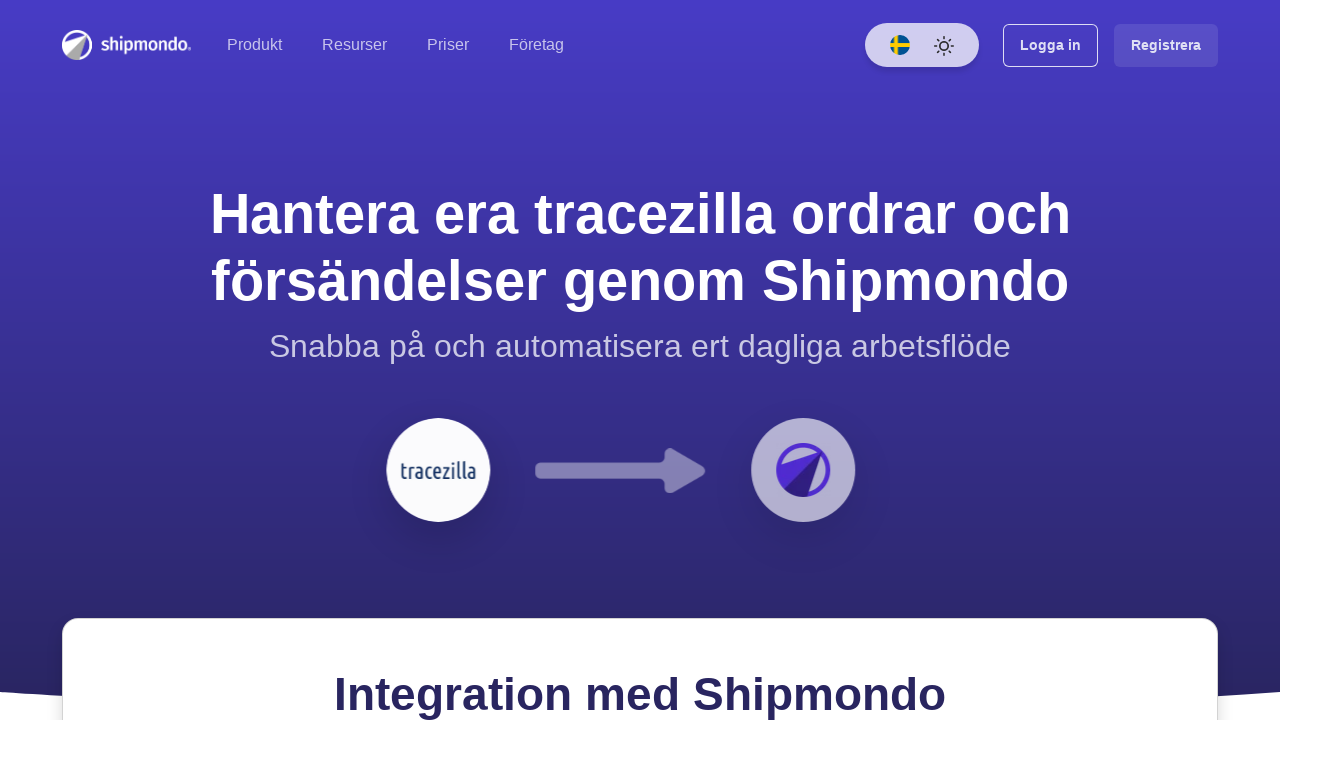

--- FILE ---
content_type: text/html; charset=utf-8
request_url: https://shipmondo.com/se/integrationer/tracezilla/
body_size: 10271
content:
<!doctype html><html lang=sv prefix="og: http://ogp.me/ns#" data-bs-theme=light><meta name=viewport content="width=device-width,initial-scale=1"><link rel=apple-touch-icon sizes=180x180 href=/apple-touch-icon.png><link rel=icon type=image/png sizes=32x32 href=/favicon-32x32.png><link rel=icon type=image/png sizes=16x16 href=/favicon-16x16.png><link rel=manifest href=/site.webmanifest><link rel=mask-icon href=/safari-pinned-tab.svg color=#292560><meta name=msapplication-TileColor content=#ffffff><meta name=theme-color content=#ffffff><link rel=preload href=/assets/fonts/OpenSans-Regular.woff2 as=font type=font/woff2 crossorigin><link rel=preload href=/assets/fonts/fa-solid-900.woff2 as=font type=font/woff2 crossorigin><link rel=preload href=/assets/fonts/OpenSans-Light.woff2 as=font type=font/woff2 crossorigin><link rel=preload href=/assets/fonts/OpenSans-Bold.woff2 as=font type=font/woff2 crossorigin><link rel=preload href=/assets/fonts/fa-brands-400.woff2 as=font type=font/woff2 crossorigin><link rel=preconnect href=https://api-iam.intercom.io><style>@font-face{font-family:'Open Sans';src:url('/assets/fonts/OpenSans-ExtraBold.woff2') format('woff2'),url('/assets/fonts/OpenSans-ExtraBold.woff') format('woff');font-weight:800;font-style:normal;font-display:swap}@font-face{font-family:Caveat;src:url('/assets/fonts/Caveat-Bold.woff2') format('woff2'),url('/assets/fonts/Caveat-Bold.woff') format('woff');font-weight:700;font-style:normal;font-display:swap}@font-face{font-family:Caveat;src:url('/assets/fonts/Caveat-Regular.woff2') format('woff2'),url('/assets/fonts/Caveat-Regular.woff') format('woff');font-weight:400;font-style:normal;font-display:swap}@font-face{font-family:'Open Sans';src:url('/assets/fonts/OpenSans-Regular.woff2') format('woff2'),url('/assets/fonts/OpenSans-Regular.woff') format('woff');font-weight:400;font-style:normal;font-display:swap}@font-face{font-family:'Open Sans';src:url('/assets/fonts/OpenSans-LightItalic.woff2') format('woff2'),url('/assets/fonts/OpenSans-LightItalic.woff') format('woff');font-weight:300;font-style:italic;font-display:swap}@font-face{font-family:'Open Sans';src:url('/assets/fonts/OpenSans-SemiBold.woff2') format('woff2'),url('/assets/fonts/OpenSans-SemiBold.woff') format('woff');font-weight:600;font-style:normal;font-display:swap}@font-face{font-family:'Open Sans';src:url('/assets/fonts/OpenSans-SemiBoldItalic.woff2') format('woff2'),url('/assets/fonts/OpenSans-SemiBoldItalic.woff') format('woff');font-weight:600;font-style:italic;font-display:swap}@font-face{font-family:'Open Sans';src:url('/assets/fonts/OpenSans-Bold.woff2') format('woff2'),url('/assets/fonts/OpenSans-Bold.woff') format('woff');font-weight:700;font-style:normal;font-display:swap}@font-face{font-family:'Open Sans';src:url('/assets/fonts/OpenSans-ExtraBoldItalic.woff2') format('woff2'),url('/assets/fonts/OpenSans-ExtraBoldItalic.woff') format('woff');font-weight:800;font-style:italic;font-display:swap}@font-face{font-family:'Open Sans';src:url('/assets/fonts/OpenSans-Light.woff2') format('woff2'),url('/assets/fonts/OpenSans-Light.woff') format('woff');font-weight:300;font-style:normal;font-display:swap}@font-face{font-family:'Open Sans';src:url('/assets/fonts/OpenSans-BoldItalic.woff2') format('woff2'),url('/assets/fonts/OpenSans-BoldItalic.woff') format('woff');font-weight:700;font-style:italic;font-display:swap}@font-face{font-family:'Open Sans';src:url('/assets/fonts/OpenSans-Italic.woff2') format('woff2'),url('/assets/fonts/OpenSans-Italic.woff') format('woff');font-weight:400;font-style:italic;font-display:swap}</style><style>@keyframes spinner{to{transform:rotate(1turn)}}.page-loading{background-color:#0b0f19;bottom:0;height:100%;left:0;opacity:0;position:fixed;right:0;top:0;transition:all .4s ease-in-out .2s;visibility:hidden;width:100%;z-index:99999}.page-loading.active{opacity:1;visibility:visible}.page-loading.active>.page-loading-inner{opacity:1}.page-loading-inner{left:0;opacity:0;position:absolute;text-align:center;top:50%;transform:translateY(-50%);transition:opacity .2s ease-in-out;width:100%}.page-loading-inner>span{color:#fff;opacity:.6;display:block;font-size:1rem;font-weight:400}.page-spinner{animation:spinner .75s linear infinite;border-width:.15em;border-style:solid;border-color:hsla(0,0%,100%,.4) transparent hsla(0,0%,100%,.4) hsla(0,0%,100%,.4);border-radius:50%;display:inline-block;height:2.75rem;margin-bottom:.75rem;vertical-align:text-bottom;width:2.75rem}</style><link rel=stylesheet media=all href=/assets/css/fonts-2111088d4fe69361730a7e902fb6a8bb.css><link rel=stylesheet media=all href=/assets/css/extra-bd6025911f311765ee19ed9038f74cc3.css><link rel=stylesheet media=all href=/assets/css/theme-cacdcdd200a070144ea30a51b18c12e6.css><script data-cookieconsent=ignore>function gtag(){dataLayer.push(arguments)}window.dataLayer=window.dataLayer||[],gtag("consent","default",{ad_personalization:"denied",ad_storage:"denied",ad_user_data:"denied",analytics_storage:"denied",functionality_storage:"denied",personalization_storage:"denied",security_storage:"granted",wait_for_update:500}),gtag("set","ads_data_redaction",!0),gtag("set","url_passthrough",!0)</script><script data-cookieconsent=ignore>!function(e,t,a,n,s){e[n]=e[n]||[],e[n].push({"gtm.start":(new Date).getTime(),event:"gtm.js"});var m=t.getElementsByTagName(a)[0],r=t.createElement(a);r.async=!0,r.src="https://load.gtm.shipmondo.com/igimvgrh.js?st=WN3WD9M",m.parentNode.insertBefore(r,m)}(window,document,"script","dataLayer")</script><script id=Cookiebot src=https://consent.cookiebot.com/uc.js defer data-culture=SV data-cbid=6f5d5caa-4355-4736-aa13-8e868bb685fd data-blockingmode=auto data-consentmode-defaults=disabled></script><link rel=alternate href=https://shipmondo.com/integrations/tracezilla/ hreflang=x-default><link rel=alternate href=https://shipmondo.com/dk/integrationer/tracezilla/ hreflang=da><link rel=alternate href=https://shipmondo.com/integrations/tracezilla/ hreflang=en><link rel=alternate href=https://shipmondo.com/no/integrasjoner/tracezilla/ hreflang=no><link rel=alternate href=https://shipmondo.com/se/integrationer/tracezilla/ hreflang=sv><meta charset=utf-8><!--[if IE]>
  <meta http-equiv="X-UA-Compatible" content="IE=edge"/><![endif]--><title>Integrera ditt tracezilla system med Shipmondo</title><meta name=language content=sv><link rel=alternate type=application/rss+xml title=Shipmondo href=/feed.xml><meta property=og:image content="https://images.shipmondo.com/shipmondo-icon.png?format=auto&width=1800"><meta name=generator content="Jekyll v4.3.3"><meta property=og:title content="Integrera ditt tracezilla system med Shipmondo"><meta property=og:locale content=sv><meta name=description content="Automatisera din order- och frakthantering, skicka paket lätt och billigt med flera transportörer hos Shipmondo, skriv ut fraktetiketter automatiskt, och mer."><meta property=og:description content="Automatisera din order- och frakthantering, skicka paket lätt och billigt med flera transportörer hos Shipmondo, skriv ut fraktetiketter automatiskt, och mer."><link rel=canonical href=https://shipmondo.com/se/integrationer/tracezilla/ ><meta property=og:url content=https://shipmondo.com/se/integrationer/tracezilla/ ><meta property=og:site_name content=Shipmondo><meta property=og:type content=website><meta name=twitter:card content=summary><meta property=twitter:title content="Integrera ditt tracezilla system med Shipmondo"><script type=application/ld+json>{"@context":"https://schema.org","@type":"WebPage","description":"Automatisera din order- och frakthantering, skicka paket lätt och billigt med flera transportörer hos Shipmondo, skriv ut fraktetiketter automatiskt, och mer.","headline":"Integrera ditt tracezilla system med Shipmondo","url":"https://shipmondo.com/se/integrationer/tracezilla/"}</script><body><!--[if lt IE 8]>
<p class="browserupgrade">You are using an <strong>outdated</strong> browser. Please <a href="http://browsehappy.com/">upgrade your browser</a> to improve your
    experience.</p>
<![endif]--><div class="page-loading active"><div class=page-loading-inner><div class=page-spinner></div><span>Läser in...</span></div></div><nav class="st-nav navbar main-nav navbar-expand-lg fixed-top" id=main-nav><div class=container><ul class="st-nav-menu nav navbar-nav"><li class="st-nav-section nav-item"><a href=/se/ class="navbar-brand py-0 d-flex aign-items-center"><img alt=Shipmondo class="logo logo-dark" src="https://images.shipmondo.com/logos/shipmondo/logo-v2.svg?format=auto"> <img alt=Shipmondo class="logo logo-light" src="https://images.shipmondo.com/logos/shipmondo/logo-light-v2.svg?format=auto"></a><li class="st-nav-section st-nav-primary nav-item"><span class="st-root-link item-products st-has-dropdown nav-link" data-dropdown=product>Produkt </span><span class="st-root-link item-ressources st-has-dropdown nav-link" data-dropdown=ressources>Resurser </span><a class="st-root-link nav-link" href=/se/priser/ >Priser</a> <span class="st-root-link item-company st-has-dropdown nav-link" data-dropdown=company>Företag</span><li class="st-nav-section st-nav-options nav-item"><span class="d-flex align-items-center shadow-box bg-body rounded-pill px-4 btn bg-opacity-75"><span class="item-language cursor-pointer st-has-dropdown me-4" data-dropdown=language><div class="fl fl-sv rounded-circle"></div></span><span class="item-theme cursor-pointer st-has-dropdown" data-dropdown=theme><span class=theme-icon-active><i class="theme-icon rounded-circle" data-feather=circle width=20 height=20></i></span></span></span><li class="st-nav-section st-nav-secondary nav-item align-items-center"><a class="btn btn-outline-primary btn-outlined ms-4 me-3 px-3" href="https://app.shipmondo.com/account/login/?locale=en&redirect_to=/main/app"><span class="d-md-none d-lg-inline">Logga in</span> </a><a class="btn btn-primary btn-solid px-3" href="https://app.shipmondo.com/account/sign-up/?locale=en"><span class="d-md-none d-lg-inline">Registrera</span></a><li class="st-nav-section st-nav-mobile nav-item"><button class="st-root-link navbar-toggler" type=button aria-label=Menu data-bs-toggle=offcanvas data-bs-target=#mobile-menu><span class=icon-bar></span> <span class=icon-bar></span> <span class=icon-bar></span></button><div class="offcanvas offcanvas-start" tabindex=-1 id=mobile-menu><div class=offcanvas-header><img alt=Shipmondo class="logo logo-dark" src="https://images.shipmondo.com/logos/shipmondo/logo-v2.svg?format=auto"> <img alt=Shipmondo class="logo logo-light" src="https://images.shipmondo.com/logos/shipmondo/logo-light-v2.svg?format=auto"> <button type=button class=btn-close data-bs-dismiss=offcanvas data-bs-target=#mobile-menu></button></div><div class="offcanvas-body p-0"><div class=flex-container><div class="scrollable-container pt-4"><div class="accordion accordion-flush" id=accordionExample><div class=accordion-item><div class="accordion-header h2" id=headingOne><button class="accordion-button collapsed fw-bold" type=button data-bs-toggle=collapse data-bs-target=#collapseOne aria-expanded=true aria-controls=collapseOne>Produkt</button></div><div id=collapseOne class="accordion-collapse collapse" aria-labelledby=headingOne data-bs-parent=#accordionExample><div class=accordion-body><p class="h5 link-title fw-bold small text-uppercase mt-2">Connect<ul><li class=pt-3><a href=/se/transportoerer/ >Transportföretag</a><li class=pt-3><a href=/se/integrationer/ >Integrationer</a></ul><p class="h5 link-title fw-bold small text-uppercase mt-4">Populära funktioner<ul><li class=pt-3><a href=/se/funktioner/boka-frakt/ class=d-block>Boka Frakt</a><li class=pt-3><a href=/se/funktioner/order-management/ class=d-block>Order Management</a><li class=pt-3><a href=/se/funktioner/automatisk-utskrift/ class=d-block>Automatisk Utskrift</a><li class=pt-3><a href=/se/funktioner/delivery-checkout/ class=d-block>Delivery Checkout</a><li class=pt-3><a href=/se/funktioner/personligt-meddelande/ class=d-block>Personligt Meddelande</a><li class=pt-3><a href=/se/funktioner/return-portal/ class=d-block>Return Portal</a></ul></div></div><div class=accordion-item><div class="accordion-header h2" id=headingThree><button class="accordion-button collapsed fw-bold" type=button data-bs-toggle=collapse data-bs-target=#collapseThree aria-expanded=false aria-controls=collapseThree>Resurser</button></div><div id=collapseThree class="accordion-collapse collapse" aria-labelledby=headingThree data-bs-parent=#accordionExample><div class=accordion-body><p class="h5 link-title fw-bold small text-uppercase mt-2">Support<ul><li class=pt-3><a href=https://help.shipmondo.com/en/ class=d-block>Help Center</a><li class=pt-3><a href=/se/kontakt/ class=d-block>Kontakt</a><li class=pt-3><a href=https://status.shipmondo.com/ class=d-block>Driftstatus</a></ul><p class="h5 link-title fw-bold small text-uppercase mt-4">Innsikt<ul><li class=pt-3><a href=https://help.shipmondo.com/en/collections/104168-faq class=d-block>FAQ</a><li class=pt-3><a href=/se/blogg/ class=d-block>Blogg</a><li class=pt-3><a href=/se/product-news/ class=d-block>Product news</a><li class=pt-3><a href=/se/blogg/kategorier/cases/ class=d-block>Cases</a><li class=pt-3><a href=/se/ordbok/ class=d-block>Ordbok</a><li class=pt-3><a href=/se/demo/ class=d-block>Demo</a></ul></div></div></div></div><div class=accordion-item><div class="accordion-header h2" id=headingFour><button class="accordion-button collapsed fw-bold" type=button data-bs-toggle=collapse data-bs-target=#collapseFour aria-expanded=false aria-controls=collapseFour>För utvecklare</button></div><div id=collapseFour class="accordion-collapse collapse" aria-labelledby=headingFour data-bs-parent=#accordionExample><div class=accordion-body><ul><li class=pt-3><a href=https://shipmondo.dev/ class=d-block>Shipmondo.dev</a><li class=pt-3><a href=https://shipmondo.dev/docs/getting-started/ class=d-block>Full docs</a><li class=pt-3><a href=https://shipmondo.dev/changelog/ class=d-block>API changelog</a><li class=pt-3><a href=https://shipmondo.dev/api-reference#/ class=d-block>API Reference</a><li class=pt-3><a href=https://shipmondo.dev/docs/sandbox/ class=d-block>Sandbox</a></ul></div></div><div class="fw-bold direct-link h2"><a href=/se/priser/ >Priser</a></div></div><div class=accordion-item><div class="accordion-header h2" id=headingSix><button class="accordion-button collapsed fw-bold" type=button data-bs-toggle=collapse data-bs-target=#collapseSix aria-expanded=false aria-controls=collapseSix>Företag</button></div><div id=collapseSix class="accordion-collapse collapse" aria-labelledby=headingSix data-bs-parent=#accordionExample><div class=accordion-body><p class="h5 link-title fw-bold small text-uppercase mt-2">Läs mer<ul><li class=pt-3><a href=/se/om-oss/ class=d-block>Om oss</a><li class=pt-3><a href=/se/kontakt/ class=d-block>Kontakt</a><li class=pt-3><a href=/se/press/ class=d-block>Press</a><li class=pt-3><a href=/se/saekerhet/ class=d-block>Villkor och säkerhet</a></ul></div></div></div></div></div><div class=sticky-bottom-container><div class=row><div class="col-12 mb-2"><a href="https://app.shipmondo.com/account/login/?locale=en&redirect_to=/main/app" class="btn btn-outline-primary w-100">Logga in</a></div><div class=col-12><a href="https://app.shipmondo.com/account/sign-up/?locale=en" class="btn btn-secondary w-100">Registrera</a></div></div></div></div></div></div></ul></div><div class=st-dropdown-root><div class=st-dropdown-bg><div class=st-alt-bg></div></div><div class=st-dropdown-arrow></div><div class=st-dropdown-container><div class=st-dropdown-section data-dropdown=product><div class=st-dropdown-content><div class=st-dropdown-content-group><p class="h5 small text-uppercase ps-2 fw-bold">Connect</p><a class="dropdown-item mb-2" href=/se/transportoerer/ ><div class="d-flex flex-row align-items-center"><div class="bg-secondary-subtle text-secondary p-3 rounded-3 me-lg-3 me-md-auto"><i class="fas fa-truck icon-md fs-4"></i></div><div><p class="h6 fw-bold link-title m-0">Transportföretag<p class="m-0 text-muted">Skicka överallt</div></div></a><a class="dropdown-item mb-2" href=/se/integrationer/ ><div class="d-flex flex-row align-items-center"><div class="bg-secondary-subtle text-secondary p-3 rounded-3 me-lg-3 me-md-auto"><i class="fas fa-cogs icon-md fs-4"></i></div><div><p class="h6 fw-bold link-title m-0">Integrationer<p class="m-0 text-muted">Spara tid med automatisering</div></div></a></div><div class=st-dropdown-content-group><p class="h5 small h5 small text-uppercase ps-2 fw-bold mb-1">Populära funktioner<div class="row flex-nowrap"><div class=col><a class=dropdown-item href=/se/funktioner/boka-frakt/ >Boka Frakt</a> <a class=dropdown-item href=/se/funktioner/automatisk-utskrift/ >Automatisk Utskrift</a> <a class=dropdown-item href=/se/funktioner/personligt-meddelande/ >Personligt Meddelande</a></div><div class=col><a class=dropdown-item href=/se/funktioner/order-management/ >Order Management</a> <a class=dropdown-item href=/se/funktioner/delivery-checkout/ >Delivery Checkout</a> <a class=dropdown-item href=/se/funktioner/return-portal/ >Return Portal</a></div></div></div></div></div><div class=st-dropdown-section data-dropdown=ressources><div class=st-dropdown-content><div class=st-dropdown-content-group><p class="h5 small text-uppercase ps-2 fw-bold">Support<div class="row flex-nowrap"><div class=col><a class=dropdown-item href=https://help.shipmondo.com/en/ >Help Center</a> <a class=dropdown-item href=https://status.shipmondo.com/ >Driftstatus</a></div><div class=col><a class=dropdown-item href=/se/kontakt/ >Kontakt</a></div></div><p class="h5 small h5 small text-uppercase ps-2 fw-bold mt-4 mb-1">Innsikt<div class="row flex-nowrap"><div class=col><a class=dropdown-item href=https://help.shipmondo.com/en/collections/104168-faq>FAQ</a> <a class=dropdown-item href=/se/product-news/ >Product news</a> <a class=dropdown-item href=/se/ordbok/ >Ordbok</a></div><div class=col><a class=dropdown-item href=/se/blogg/ >Blogg</a> <a class=dropdown-item href=/se/blogg/kategorier/cases/ >Cases</a> <a class=dropdown-item href=/se/demo/ >Demo</a></div></div></div><div class=st-dropdown-content-group><p class="h5 small text-uppercase ps-2 fw-bold mb-1">För utvecklare<div class="row flex-nowrap"><div class=col><a class=dropdown-item href=https://shipmondo.dev/ >Shipmondo.dev</a> <a class=dropdown-item href=https://shipmondo.dev/changelog/ >API changelog</a> <a class=dropdown-item href=https://shipmondo.dev/docs/sandbox/ >Sandbox</a></div><div class=col><a class=dropdown-item href=https://shipmondo.dev/docs/getting-started/ >Full docs</a> <a class=dropdown-item href=https://shipmondo.dev/api-reference#/ >API Reference</a></div></div></div></div></div><div class=st-dropdown-section data-dropdown=company><div class=st-dropdown-content><div class=st-dropdown-content-group><p class="h5 small text-uppercase ps-2 fw-bold">Läs mer<div class="row flex-nowrap"><div class=col><a class=dropdown-item href=/se/om-oss/ >Om oss</a> <a class=dropdown-item href=/se/press/ >Press</a></div><div class=col><a class=dropdown-item href=/se/kontakt/ >Kontakt</a> <a class=dropdown-item href=/se/saekerhet/ >Villkor och säkerhet</a></div></div></div></div></div><div class=st-dropdown-section data-dropdown=language><div class=st-dropdown-content><div class=st-dropdown-content-group><a class="px-4 dropdown-item" href=/dk/integrationer/tracezilla/ rel=da>Dansk </a><a class="px-4 dropdown-item" href=/integrations/tracezilla/ rel=en>English </a><a class="px-4 dropdown-item" href=/no/integrasjoner/tracezilla/ rel=nor>Norsk </a><a class="px-4 dropdown-item bg-primary-subtle fw-semibold" href=/se/integrationer/tracezilla/ rel=sv>Svenska</a></div></div></div><div class=st-dropdown-section data-dropdown=theme><div class=st-dropdown-content><div class=st-dropdown-content-group><button type=button class="py-2 px-3 d-flex dropdown-item align-items-center" data-bs-theme-value=dark aria-pressed=false><i class="theme-icon me-2" data-feather=moon width=18 height=18></i> Dark</button> <button type=button class="py-2 px-3 d-flex dropdown-item align-items-center" data-bs-theme-value=light aria-pressed=false><i class="theme-icon me-2" data-feather=sun width=18 height=18></i> Light</button> <button type=button class="py-2 px-3 d-flex dropdown-item align-items-center" data-bs-theme-value=auto aria-pressed=false><i class="theme-icon me-2" data-feather=circle width=18 height=18></i> Auto</button></div></div></div></div></div></nav><main class=position-relative><header class="header section integration-details gradient-bg bg-tracezilla"><div class="container overflow-hidden pb-9"><div class=text-center><h1 class="fw-bold text-white display-lg-4">Hantera era <span class=fw-bolder>tracezilla </span>ordrar och försändelser genom Shipmondo</h1><p class="fs-2 mt-0 text-light text-opacity-75">Snabba på och automatisera ert dagliga arbetsflöde</div><div class="d-flex align-items-center justify-content-center my-5"><div class="shadow-lg rounded-circle icon-xxl image-background contain" data-aos=fade-right style="background-image:url(https://images.shipmondo.com/logos/integration/tracezilla.png?format=auto)"></div><div class="icon-xxl mx-2 mx-md-6 d-flex align-items-center justify-content-center" data-aos=fade-right data-aos-delay=500><img alt="" class="img-responsive arrow-connector" src="https://images.shipmondo.com/shps/arrow.svg?format=auto&width=60"></div><div class="shadow-lg rounded-circle icon-xxl bg-white m-0 p-2 d-flex align-items-center justify-content-center" data-aos=fade-right data-aos-delay=700><img alt="Shipmondo logo" class="icon m-0" src="https://images.shipmondo.com/logo_only.png?format=auto&width=54" srcset="https://images.shipmondo.com/logo_only.png?format=auto&width=162 3x, https://images.shipmondo.com/logo_only.png?format=auto&width=108 2x, https://images.shipmondo.com/logo_only.png?format=auto&width=81 1.5x, https://images.shipmondo.com/logo_only.png?format=auto&width=54"></div></div></div></header><div class=position-relative><div class="shape-divider shape-divider-bottom shape-divider-curve shape-divider-fluid-x overflow-hidden text-body-emphasis"><svg viewBox="0 0 2880 48" xmlns=http://www.w3.org/2000/svg><path d="M0 48H1437.5H2880V0H2160C1442.5 52 720 0 720 0H0V48Z"></path></svg></div></div><section class=section><div class=shapes-container><div class="shape pattern pattern-dots-2x15 position-absolute top-100 start-25 translate-middle h-50 w-50"><div></div></div></div><div class="container mt-n6 pt-0"><div class="card rounded-4 shadow"><div class="card-body text-center p-5"><div class=section-heading><h2 class=fw-bold>Integration med Shipmondo</h2><p class="lead text-body-secondary">En Shipmondo-integration säkerställer att era tracezilla-ordrar automatiskt överförs till ert Shipmondo-konto, och är redo så att ni kan skriva ut era fraktetiketter. Även om importeringen är automatisk har ni fortfarande full kontroll över bokningsprocessen och vilken automatiseringsnivå ni vill uppnå.</div><div class="row g-5"><div class=col-md-12><div class="bg-warning-subtle text-warning p-3 rounded-2 d-inline-block"><i class="pe pe-7s-refresh-2 pe-3x"></i></div><a class="text-dark text-decoration-none" href=https://www.tracezilla.com/da/integrationer/shipmondo><h3 class="mt-3 h4">Integration</h3></a><p class="mt-4 min-h-75">Den här integrationen har utvecklats av tracezilla.<br>Kontakta tracezilla för mer information, frågor och hjälp med din aktivering.</p><a class="btn btn-primary mt-3" href=https://www.tracezilla.com/da/integrationer/shipmondo>tracezilla</a></div></div></div></div></div></section><section class="section integration-details-features"><div class=container><div class="row g-4 align-items-center"><div class=col-lg-6><div class=section-heading><h2 class=fw-bold>Spara tid och pengar</h2></div><div class="d-flex flex-column flex-lg-row align-items-center align-items-md-start mb-4"><div class="bg-success-subtle text-success p-3 rounded-2 me-lg-3 me-md-auto mx-auto ms-md-0"><i data-feather=check></i></div><div class="mt-3 mt-lg-0"><p class="h5 fw-bold mt-0 mb-1">Automatisk överföring av orderdata<p class="text-body-secondary m-0 d-lg-block">Era tracezilla-ordrar överförs automatiskt till Shipmondo</div></div><div class="d-flex flex-column flex-lg-row align-items-center align-items-md-start mb-4"><div class="bg-success-subtle text-success p-3 rounded-2 me-lg-3 me-md-auto mx-auto ms-md-0"><i data-feather=check></i></div><div class="mt-3 mt-lg-0"><p class="h5 fw-bold mt-0 mb-1">Automatisk utskrift av fraktetiketter<p class="text-body-secondary m-0 d-lg-block">Skapa era försändelser satsvis och skriv ut etiketter snabbt och enkelt</div></div><div class="d-flex flex-column flex-lg-row align-items-center align-items-md-start"><div class="bg-success-subtle text-success p-3 rounded-2 me-lg-3 me-md-auto mx-auto ms-md-0"><i data-feather=check></i></div><div class="mt-3 mt-lg-0"><p class="h5 fw-bold mt-0 mb-1">Automatiska personliga meddelanden<p class="text-body-secondary m-0 d-lg-block">Skicka personaliserade email/SMS för att meddela kunder när ordrar skickas</div></div></div><div class=col-lg-6><figure class="rounded-4 shadow-lg" data-aos=fade-left><img alt="" class="img-responsive rounded-4" src="https://images.shipmondo.com/integrations-se/order-management.jpg?format=auto&width=720" srcset="https://images.shipmondo.com/integrations-se/order-management.jpg?format=auto&width=2160 3x, https://images.shipmondo.com/integrations-se/order-management.jpg?format=auto&width=1440 2x, https://images.shipmondo.com/integrations-se/order-management.jpg?format=auto&width=1080 1.5x, https://images.shipmondo.com/integrations-se/order-management.jpg?format=auto&width=720"></figure></div></div></div></section><section class=section><div class=container><div class="section-heading text-center"><h2 class=fw-bold>En komplett fraktlösning för ert företag</h2><p class="lead text-body-secondary">Vi ger er åtkomst till ett brett utbud av företagsfunktioner. Hur mycket av systemet och vilka funktioner ni väljer att använda är helt upp till er.</div><div class="row g-4"><div class="col-md-4 text-center"><div class="bg-secondary-subtle text-secondary p-3 rounded-2 d-inline-block"><i class="pe pe-7s-global pe-3x"></i></div><p class="h4 fw-bold mt-3">Skicka till hela världen med olika transportföretag<p class=text-body-secondary>Samla alla era fraktkontrakt på en plattform. Automatisera er frakt.</div><div class="col-md-4 text-center"><div class="bg-secondary-subtle text-secondary p-3 rounded-2 d-inline-block"><i class="pe pe-7s-print pe-3x"></i></div><p class="h4 fw-bold mt-3">Automatisk utskrift<p class=text-body-secondary>Skapa era försändelser satsvis och skriv ut etiketter snabbt och enkelt.</div><div class="col-md-4 text-center"><div class="bg-secondary-subtle text-secondary p-3 rounded-2 d-inline-block"><i class="pe pe-7s-mail-open-file pe-3x"></i></div><p class="h4 fw-bold mt-3">Personaliserat meddelande<p class=text-body-secondary>Skicka personaliserade email/SMS för att meddela kunder när ordrar skickas.</div><div class="col-md-4 text-center"><div class="bg-secondary-subtle text-secondary p-3 rounded-2 d-inline-block"><i class="pe pe-7s-look pe-3x"></i></div><p class="h4 fw-bold mt-3">Fraktspårning<p class=text-body-secondary>Få en enkel översikt av statusen för era försändelser direkt från er kontrollpanel.</div><div class="col-md-4 text-center"><div class="bg-secondary-subtle text-secondary p-3 rounded-2 d-inline-block"><i class="pe pe-7s-cloud-upload pe-3x"></i></div><p class="h4 fw-bold mt-3">Pappersfria tullar<p class=text-body-secondary>Automatisera proformafakturor och digitalisera era tulldeklarationer.</div><div class="col-md-4 text-center"><div class="bg-secondary-subtle text-secondary p-3 rounded-2 d-inline-block"><i class="pe pe-7s-gleam pe-3x"></i></div><p class="h4 fw-bold mt-3">Return Portal<p class=text-body-secondary>Konfigurera en professionell returlösning med er egen logotyp och identitet.</div></div></div></section><section class=section><div class="container bring-to-front"><div class="section-heading text-center"><h2 class=fw-bold>Behöver hjälp?</h2><p class="lead text-muted">Om du har några frågor eller behöver hjälp, kontakta oss gärna.</div><div class="card shadow hover-shadow rounded-4 border-0"><div class="card-body p-md-5"><div class="row g-4 align-items-center text-center"><div class=col-md-4><div class=hover-lift><div class="bg-info-subtle text-info p-3 rounded-2 d-inline-block"><i data-feather=mail width=24 height=24 class=stroke-info></i></div><a class="fw-bold mt-4 stretched-link h4 d-block" href=mailto:support@shipmondo.com>Skicka email till oss</a><p class="mb-0 text-body-secondary">support@shipmondo.com</div></div><div class=col-md-4><div class=hover-lift><div class="bg-warning-subtle text-warning p-3 rounded-2 d-inline-block"><i data-feather=headphones width=24 height=24 class=stroke-warning></i></div><a class="fw-bold mt-4 stretched-link h4 d-block" href="tel:+45 70 400 407">Ring oss</a><p class="mb-0 text-body-secondary">+45 70 400 407</div></div><div class=col-md-4><div class=hover-lift><div class="bg-success-subtle text-success p-3 rounded-2 d-inline-block"><i data-feather=clock width=24 height=24 class=stroke-success></i></div><a class="fw-bold mt-4 stretched-link h4 d-block" href=/se/kontakt/ >Öppettider</a><p class="mb-0 text-body-secondary">Måndag - fredag 9.00-16.00</div></div></div></div></div></div></section></main><footer class="section site-footer bg-body-secondary edge top-left"><div class="container pb-3"><div class=row><div class="col-lg-5 me-auto col-12 text-center text-md-start"><img alt=Shipmondo class="logo logo-dark mx-auto mx-md-0 mb-4" src="https://images.shipmondo.com/logos/shipmondo/logo-v2.svg?format=auto"> <img alt=Shipmondo class="logo logo-light mx-auto mx-md-0 mb-4" src="https://images.shipmondo.com/logos/shipmondo/logo-light-v2.svg?format=auto"><p>Skicka till hela världen med olika transportföretag<div class="card rounded-4 border-0 shadow mb-5"><div class=card-body><div class="row align-items-center"><div class=col-sm-4><img alt=Award class="img-responsive m-auto" src="https://images.shipmondo.com/awards-trophy-big.png?format=auto&width=114" srcset="https://images.shipmondo.com/awards-trophy-big.png?format=auto&width=342 3x, https://images.shipmondo.com/awards-trophy-big.png?format=auto&width=228 2x, https://images.shipmondo.com/awards-trophy-big.png?format=auto&width=171 1.5x, https://images.shipmondo.com/awards-trophy-big.png?format=auto&width=114"></div><div class=col-sm-8>Shipmondo är en <a href=/se/prisbelont-e-handelsverktyg/ >prisbelönt</a> fraktlösning som kombinerar funktionalitet och innovation. Vi är stolta över att vara erkända i branschen.</div></div></div></div></div><div class="col-12 col-lg-6"><div class="row g-4"><div class="col-6 col-md-4"><p class="h6 small fw-bold text-uppercase">Produkt<nav class="nav flex--column"><a class="nav-item py-1 w-100 text-wrap-auto" href=/se/transportoerer/ >Transportföretag</a> <a class="nav-item py-1 w-100 text-wrap-auto" href=/se/integrationer/ >Integrationer</a> <a class="nav-item py-1 w-100 text-wrap-auto" href=/se/priser/ >Priser</a></nav></div><div class="col-6 col-md-4"><p class="h6 small fw-bold text-uppercase">Läs mer<nav class="nav flex--column"><a class="nav-item py-1 w-100 text-wrap-auto" href=/se/product-news/ >Product news</a> <a class="nav-item py-1 w-100 text-wrap-auto" href=https://help.shipmondo.com/en/collections/104168-faq>FAQ</a> <a class="nav-item py-1 w-100 text-wrap-auto" href=/se/om-oss/ >Om oss</a></nav></div><div class="col-6 col-md-4"><p class="h6 small fw-bold text-uppercase">Support<nav class="nav flex--column"><a class="nav-item py-1 w-100 text-wrap-auto" href=https://help.shipmondo.com/en/ >Help Center</a> <a class="nav-item py-1 w-100 text-wrap-auto" href=/se/kontakt/ >Kontakt</a> <a class="nav-item py-1 w-100 text-wrap-auto" href=https://status.shipmondo.com/ >Driftstatus</a></nav></div><div class="col-6 col-md-4"><p class="h6 small fw-bold text-uppercase">Populära funktioner<nav class="nav flex--column"><a class="nav-item py-1 w-100 text-wrap-auto" href=/se/funktioner/boka-frakt/ >Boka Frakt</a> <a class="nav-item py-1 w-100 text-wrap-auto" href=/se/funktioner/delivery-checkout/ >Delivery Checkout</a> <a class="nav-item py-1 w-100 text-wrap-auto" href=/se/funktioner/order-management/ >Order Management</a> <a class="nav-item py-1 w-100 text-wrap-auto" href=/se/funktioner/automatisk-utskrift/ >Automatisk Utskrift</a> <a class="nav-item py-1 w-100 text-wrap-auto" href=/se/funktioner/personligt-meddelande/ >Personligt Meddelande</a> <a class="nav-item py-1 w-100 text-wrap-auto" href=/se/funktioner/return-portal/ >Return Portal</a></nav></div><div class="col-6 col-md-4"><p class="h6 small fw-bold text-uppercase">Resurser<nav class="nav flex--column"><a class="nav-item py-1 w-100 text-wrap-auto" href=https://shipmondo.dev/ >Shipmondo.dev</a> <a class="nav-item py-1 w-100 text-wrap-auto" href=https://shipmondo.dev/docs/sandbox/ >Sandbox</a> <a class="nav-item py-1 w-100 text-wrap-auto" href=/se/blogg/ >Blogg</a> <a class="nav-item py-1 w-100 text-wrap-auto" href=/se/ordbok/ >Ordbok</a> <a class="nav-item py-1 w-100 text-wrap-auto" href=/se/press/ >Press</a> <a class="nav-item py-1 w-100 text-wrap-auto" href=/se/utlaemnings-och-inlaemningsstaellen/ >Hitta ombud</a></nav></div><div class="col-6 col-md-4"><p class="h6 small fw-bold text-uppercase">Till vem<nav class="nav flex--column"><a class="nav-item py-1 w-100 text-wrap-auto" href=/se/enterprise/ >Enterprise</a> <a class="nav-item py-1 w-100 text-wrap-auto" href=/se/b2b/ >B2B</a> <a class="nav-item py-1 w-100 text-wrap-auto" href=/se/e-commerce/ >E-commerce</a></nav></div></div></div></div><hr class=mt-4><div class="row small align-items-center"><div class=col-md-6><p class="mt-2 mb-md-0 text-muted text-center text-md-start">© 2026 Shipmondo. All rights reserved. <a href=/se/saekerhet/ >Villkor och säkerhet</a>. <a href=/se/cookie-policy/ >Cookie policy</a>.</div><div class=col-md-6><nav class="nav social-icons justify-content-center justify-content-md-end"><a href=https://facebook.com/shipmondo/ target=_blank class="icon-md hover-scale me-3" rel=noopener aria-label=Facebook><svg class=img-responsive width=800px height=800px viewBox="0 0 32 32" fill=none xmlns=http://www.w3.org/2000/svg><circle cx=16 cy=16 r=14 fill=#0163E0 /><path d="M21.2137 20.2816L21.8356 16.3301H17.9452V13.767C17.9452 12.6857 18.4877 11.6311 20.2302 11.6311H22V8.26699C22 8.26699 20.3945 8 18.8603 8C15.6548 8 13.5617 9.89294 13.5617 13.3184V16.3301H10V20.2816H13.5617V29.8345C14.2767 29.944 15.0082 30 15.7534 30C16.4986 30 17.2302 29.944 17.9452 29.8345V20.2816H21.2137Z" fill=#ffffff /></svg> </a><a href=https://linkedin.com/company/shipmondo/ target=_blank class="icon-md hover-scale me-3" rel=noopener aria-label=LinkedIn><svg class=img-responsive width=800px height=800px viewBox="0 0 32 32" fill=none xmlns=http://www.w3.org/2000/svg><rect x=2 y=2 width=28 height=28 rx=14 fill=#1275B1 /><path d="M12.6186 9.69215C12.6186 10.6267 11.8085 11.3843 10.8093 11.3843C9.81004 11.3843 9 10.6267 9 9.69215C9 8.7576 9.81004 8 10.8093 8C11.8085 8 12.6186 8.7576 12.6186 9.69215Z" fill=white /><path d="M9.24742 12.6281H12.3402V22H9.24742V12.6281Z" fill=white /><path d="M17.3196 12.6281H14.2268V22H17.3196C17.3196 22 17.3196 19.0496 17.3196 17.2049C17.3196 16.0976 17.6977 14.9855 19.2062 14.9855C20.911 14.9855 20.9008 16.4345 20.8928 17.5571C20.8824 19.0244 20.9072 20.5219 20.9072 22H24V17.0537C23.9738 13.8954 23.1508 12.4401 20.4433 12.4401C18.8354 12.4401 17.8387 13.1701 17.3196 13.8305V12.6281Z" fill=white /></svg> </a><a href=https://www.youtube.com/channel/UCyTriiCabQF_XiTxpsy7zlw target=_blank class="icon-md hover-scale me-3" rel=noopener aria-label=Youtube><svg class=img-responsive width=800px height=800px viewBox="0 0 48 48" fill=none xmlns=http://www.w3.org/2000/svg><circle cx=24 cy=24 r=20 fill=#FF0000 /><path fill-rule=evenodd clip-rule=evenodd d="M35.3005 16.3781C35.6996 16.7772 35.9872 17.2739 36.1346 17.8187C36.9835 21.2357 36.7873 26.6324 36.1511 30.1813C36.0037 30.7261 35.7161 31.2228 35.317 31.6219C34.9179 32.021 34.4212 32.3086 33.8764 32.456C31.8819 33 23.8544 33 23.8544 33C23.8544 33 15.8269 33 13.8324 32.456C13.2876 32.3086 12.7909 32.021 12.3918 31.6219C11.9927 31.2228 11.7051 30.7261 11.5577 30.1813C10.7038 26.7791 10.9379 21.3791 11.5412 17.8352C11.6886 17.2903 11.9762 16.7936 12.3753 16.3945C12.7744 15.9954 13.2711 15.7079 13.8159 15.5604C15.8104 15.0165 23.8379 15 23.8379 15C23.8379 15 31.8654 15 33.8599 15.544C34.4047 15.6914 34.9014 15.979 35.3005 16.3781ZM27.9423 24L21.283 27.8571V20.1428L27.9423 24Z" fill=white /></svg> </a><a href=https://www.instagram.com/shipmondo/ target=_blank class="icon-md hover-scale" rel=noopener aria-label=Instagram><svg class=img-responsive width=800px height=800px viewBox="0 0 48 48" fill=none xmlns=http://www.w3.org/2000/svg><circle cx=24 cy=24 r=20 fill=#C13584 /><path d="M24 14.1622C27.2041 14.1622 27.5837 14.1744 28.849 14.2321C30.019 14.2855 30.6544 14.481 31.0773 14.6453C31.6374 14.863 32.0371 15.123 32.457 15.5429C32.877 15.9629 33.137 16.3626 33.3547 16.9227C33.519 17.3456 33.7145 17.981 33.7679 19.1509C33.8256 20.4163 33.8378 20.7958 33.8378 23.9999C33.8378 27.2041 33.8256 27.5836 33.7679 28.849C33.7145 30.019 33.519 30.6543 33.3547 31.0772C33.137 31.6373 32.877 32.0371 32.4571 32.457C32.0371 32.8769 31.6374 33.1369 31.0773 33.3546C30.6544 33.519 30.019 33.7144 28.849 33.7678C27.5839 33.8255 27.2044 33.8378 24 33.8378C20.7956 33.8378 20.4162 33.8255 19.151 33.7678C17.981 33.7144 17.3456 33.519 16.9227 33.3546C16.3626 33.1369 15.9629 32.8769 15.543 32.457C15.1231 32.0371 14.863 31.6373 14.6453 31.0772C14.481 30.6543 14.2855 30.019 14.2321 28.849C14.1744 27.5836 14.1622 27.2041 14.1622 23.9999C14.1622 20.7958 14.1744 20.4163 14.2321 19.1509C14.2855 17.981 14.481 17.3456 14.6453 16.9227C14.863 16.3626 15.123 15.9629 15.543 15.543C15.9629 15.123 16.3626 14.863 16.9227 14.6453C17.3456 14.481 17.981 14.2855 19.151 14.2321C20.4163 14.1744 20.7959 14.1622 24 14.1622ZM24 12C20.741 12 20.3323 12.0138 19.0524 12.0722C17.7752 12.1305 16.9028 12.3333 16.1395 12.63C15.3504 12.9366 14.6812 13.3469 14.0141 14.0141C13.3469 14.6812 12.9366 15.3504 12.63 16.1395C12.3333 16.9028 12.1305 17.7751 12.0722 19.0524C12.0138 20.3323 12 20.741 12 23.9999C12 27.259 12.0138 27.6676 12.0722 28.9475C12.1305 30.2248 12.3333 31.0971 12.63 31.8604C12.9366 32.6495 13.3469 33.3187 14.0141 33.9859C14.6812 34.653 15.3504 35.0633 16.1395 35.3699C16.9028 35.6666 17.7752 35.8694 19.0524 35.9277C20.3323 35.9861 20.741 35.9999 24 35.9999C27.259 35.9999 27.6677 35.9861 28.9476 35.9277C30.2248 35.8694 31.0972 35.6666 31.8605 35.3699C32.6496 35.0633 33.3188 34.653 33.9859 33.9859C34.653 33.3187 35.0634 32.6495 35.37 31.8604C35.6667 31.0971 35.8695 30.2248 35.9278 28.9475C35.9862 27.6676 36 27.259 36 23.9999C36 20.741 35.9862 20.3323 35.9278 19.0524C35.8695 17.7751 35.6667 16.9028 35.37 16.1395C35.0634 15.3504 34.653 14.6812 33.9859 14.0141C33.3188 13.3469 32.6496 12.9366 31.8605 12.63C31.0972 12.3333 30.2248 12.1305 28.9476 12.0722C27.6677 12.0138 27.259 12 24 12Z" fill=white /><path d="M24.0059 17.8433C20.6026 17.8433 17.8438 20.6021 17.8438 24.0054C17.8438 27.4087 20.6026 30.1675 24.0059 30.1675C27.4092 30.1675 30.1681 27.4087 30.1681 24.0054C30.1681 20.6021 27.4092 17.8433 24.0059 17.8433ZM24.0059 28.0054C21.7968 28.0054 20.0059 26.2145 20.0059 24.0054C20.0059 21.7963 21.7968 20.0054 24.0059 20.0054C26.2151 20.0054 28.0059 21.7963 28.0059 24.0054C28.0059 26.2145 26.2151 28.0054 24.0059 28.0054Z" fill=white /><path d="M31.8507 17.5963C31.8507 18.3915 31.206 19.0363 30.4107 19.0363C29.6154 19.0363 28.9707 18.3915 28.9707 17.5963C28.9707 16.801 29.6154 16.1562 30.4107 16.1562C31.206 16.1562 31.8507 16.801 31.8507 17.5963Z" fill=white /></svg></a></nav></div></div></div></footer><script>document.addEventListener("DOMContentLoaded",(()=>{var e=document.querySelector(".page-loading");e.classList.remove("active"),setTimeout((function(){e.remove()}),500)}))</script><script src=/assets/js/plugins/jquery-3.7.1.min.js></script><script src=/assets/js/plugins/bootstrap.bundle.min.js></script><script src=/assets/js/plugins/aos.min.js></script><script src=/assets/js/plugins/stripe-menu.js></script><script src=/assets/js/plugins/feather.min.js></script><script src=/assets/js/nav-4fd0c1f6344eed31ba5892d2c96abd9e.js></script><script src=/assets/js/core-9594ed61bb1a4d0aaf0f39f722a3c688.js></script><script src=/assets/js/theme-toggler.js></script><noscript><iframe src="https://load.gtm.shipmondo.com/ns.html?id=GTM-WN3WD9M" height=0 width=0 style=display:none;visibility:hidden></iframe></noscript><noscript id=deferred-styles><link rel=stylesheet media=all href=/assets/css/noncritical-8a43ffa9db1afc1bf028f661c5b52399.css></noscript><script>var loadDeferredStyles=function(){var e=document.getElementById("deferred-styles"),n=document.createElement("div");n.innerHTML=e.textContent,document.body.appendChild(n),e.parentElement.removeChild(e)},raf=window.requestAnimationFrame||window.mozRequestAnimationFrame||window.webkitRequestAnimationFrame||window.msRequestAnimationFrame;raf?raf((function(){window.setTimeout(loadDeferredStyles,0)})):window.addEventListener("load",loadDeferredStyles)</script><script>var APP_ID="sextrtfx";window.intercomSettings={app_id:APP_ID,alignment:"right",horizontal_padding:30,vertical_padding:30}</script><script>!function(){var t=window,e=t.Intercom;if("function"==typeof e)e("reattach_activator"),e("update",t.intercomSettings);else{var n=document,a=function(){a.c(arguments)};a.q=[],a.c=function(t){a.q.push(t)},t.Intercom=a;var c=function(){var t=n.createElement("script");t.type="text/javascript",t.async=!0,t.src="https://widget.intercom.io/widget/"+APP_ID;var e=n.getElementsByTagName("script")[0];e.parentNode.insertBefore(t,e)};t.attachEvent?t.attachEvent("onload",c):t.addEventListener("load",c,!1)}}()</script><div id=customBackdrop></div>


--- FILE ---
content_type: application/x-javascript
request_url: https://consentcdn.cookiebot.com/consentconfig/6f5d5caa-4355-4736-aa13-8e868bb685fd/shipmondo.com/configuration.js
body_size: 272
content:
CookieConsent.configuration.tags.push({id:194046530,type:"script",tagID:"",innerHash:"",outerHash:"",tagHash:"12837341150319",url:"https://consent.cookiebot.com/uc.js",resolvedUrl:"https://consent.cookiebot.com/uc.js",cat:[1]});CookieConsent.configuration.tags.push({id:194046531,type:"script",tagID:"",innerHash:"",outerHash:"",tagHash:"16174875480552",url:"",resolvedUrl:"",cat:[3,4,5]});CookieConsent.configuration.tags.push({id:194046534,type:"iframe",tagID:"",innerHash:"",outerHash:"",tagHash:"10256327839287",url:"https://www.youtube.com/embed/slpR426yWaI?si=FQdd6-aVjKgdEbTq&rel=0",resolvedUrl:"https://www.youtube.com/embed/slpR426yWaI?si=FQdd6-aVjKgdEbTq&rel=0",cat:[4]});CookieConsent.configuration.tags.push({id:194046536,type:"script",tagID:"",innerHash:"",outerHash:"",tagHash:"10625459741985",url:"https://www.google.com/recaptcha/api.js?render=6LeVQsUqAAAAAIQwip6FserfoxMs-GpyZKU8CqVg",resolvedUrl:"https://www.google.com/recaptcha/api.js?render=6LeVQsUqAAAAAIQwip6FserfoxMs-GpyZKU8CqVg",cat:[1]});CookieConsent.configuration.tags.push({id:194046537,type:"iframe",tagID:"",innerHash:"",outerHash:"",tagHash:"11781622426758",url:"https://www.youtube.com/embed/4NkCvOv-lzI?si=pL67526zzfrOijWs&rel=0",resolvedUrl:"https://www.youtube.com/embed/4NkCvOv-lzI?si=pL67526zzfrOijWs&rel=0",cat:[4]});CookieConsent.configuration.tags.push({id:194046545,type:"iframe",tagID:"",innerHash:"",outerHash:"",tagHash:"11154286610234",url:"https://www.youtube.com/embed/IV-TROB0-Sg?si=iRZ2OjeGCqWxt-Uv&rel=0",resolvedUrl:"https://www.youtube.com/embed/IV-TROB0-Sg?si=iRZ2OjeGCqWxt-Uv&rel=0",cat:[4]});

--- FILE ---
content_type: application/javascript
request_url: https://shipmondo.com/assets/js/theme-toggler.js
body_size: 298
content:
(()=>{let r="shipmondo-web-theme",t=()=>localStorage.getItem(r),a=()=>{var e=t();return e||(window.matchMedia("(prefers-color-scheme: dark)").matches?"dark":"light")},d=e=>{"auto"===e&&window.matchMedia("(prefers-color-scheme: dark)").matches?document.documentElement.setAttribute("data-bs-theme","dark"):document.documentElement.setAttribute("data-bs-theme",e)},o=(d(a()),(e,t=!1)=>{var a,r,d=document.querySelector('[data-dropdown="theme"]');d&&(a=d.querySelector(".theme-icon"),r=(e=document.querySelector(`[data-bs-theme-value="${e}"]`)).querySelector(".theme-icon").innerHTML,document.querySelectorAll("[data-bs-theme-value]").forEach(e=>{e.classList.remove("bg-primary-subtle"),e.setAttribute("aria-pressed","false")}),e.classList.add("bg-primary-subtle"),e.setAttribute("aria-pressed","true"),a.innerHTML=r,t)&&d.focus()});window.matchMedia("(prefers-color-scheme: dark)").addEventListener("change",()=>{var e=t();"light"!==e&&"dark"!==e&&d(a())}),window.addEventListener("DOMContentLoaded",()=>{let e=a();setTimeout(()=>o(e),500),document.querySelectorAll("[data-bs-theme-value]").forEach(a=>{a.addEventListener("click",()=>{var e,t=a.getAttribute("data-bs-theme-value");e=t,localStorage.setItem(r,e),d(t),o(t,!0)})})})})();